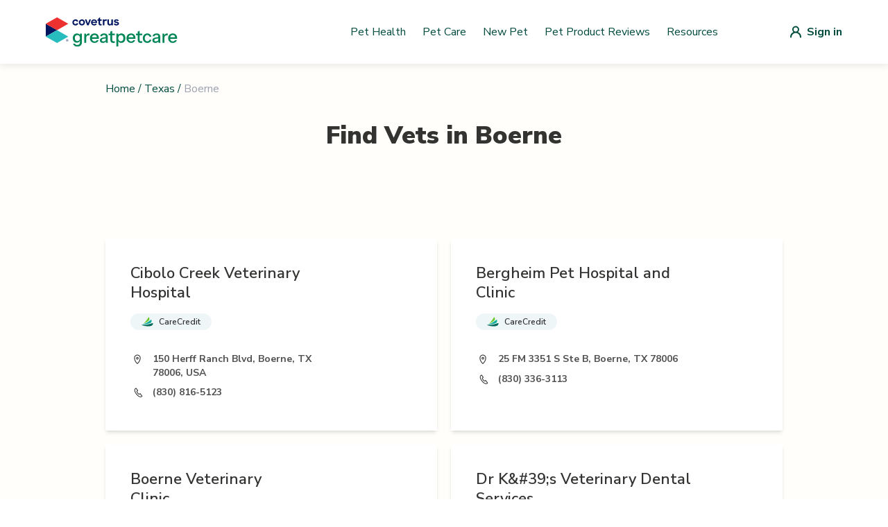

--- FILE ---
content_type: application/javascript; charset=utf-8
request_url: https://vets.greatpetcare.com/_next/static/chunks/744-3bbdfcbeb3da494f.js
body_size: 8709
content:
"use strict";(self.webpackChunk_N_E=self.webpackChunk_N_E||[]).push([[744],{4426:function(e,t){t.Z={src:"/_next/static/media/covetrus-icon.37d97c30.svg",height:15,width:15,blurWidth:0,blurHeight:0}},5073:function(e,t){t.Z={src:"/_next/static/media/covetrus-white-icon.3c2d86ec.svg",height:15,width:15,blurWidth:0,blurHeight:0}},8583:function(e,t,l){l.d(t,{$:function(){return a}});var s=l(5893);let a=e=>{let{className:t=""}=e;return(0,s.jsxs)("svg",{className:"tw-animate-spin mx-6 tw-h-6 tw-w-6 tw-text-gray-400 "+t,xmlns:"http://www.w3.org/2000/svg",fill:"none",viewBox:"0 0 24 24",children:[(0,s.jsx)("circle",{className:"tw-opacity-25",cx:"12",cy:"12",r:"10",stroke:"currentColor",strokeWidth:"4"}),(0,s.jsx)("path",{className:"tw-opacity-75",fill:"currentColor",d:"M4 12a8 8 0 018-8V0C5.373 0 0 5.373 0 12h4zm2 5.291A7.962 7.962 0 014 12H0c0 3.042 1.135 5.824 3 7.938l3-2.647z"})]})}},5744:function(e,t,l){l.r(t),l.d(t,{ServiceButton:function(){return eg},VetSection:function(){return ef},__N_SSG:function(){return ep},default:function(){return ev}});var s,a=l(5893),r=l(9121),i=l(6241),n=l(7294),c=l(1664),d=l.n(c);(s||(s={})).GPLACES_API_GEOLOCATION_GPV_FEATURE="GPLACES_API_GEOLOCATION_GPV_FEATURE";var o=l(8163),m=l(7732),x={src:"/_next/static/media/arrow-right-icon.b4f2a56e.svg",height:16,width:16,blurWidth:0,blurHeight:0},u={src:"/_next/static/media/calendar-icon.7210d9e5.svg",height:20,width:20,blurWidth:0,blurHeight:0},h={src:"/_next/static/media/google-logo.bde60153.svg",height:24,width:74,blurWidth:0,blurHeight:0},p={src:"/_next/static/media/pill-icon.3dd0f6b2.svg",height:20,width:20,blurWidth:0,blurHeight:0},f={src:"/_next/static/media/record-request-icon.6c444092.svg",height:21,width:20,blurWidth:0,blurHeight:0},g={src:"/_next/static/media/save-my-vet-img-modal.4bda39a3.png",height:612,width:670,blurDataURL:"[data-uri]",blurWidth:8,blurHeight:7},v={src:"/_next/static/media/save-my-vet.6245d879.svg",height:362,width:376,blurWidth:0,blurHeight:0},b={src:"/_next/static/media/wellness-icon.1461f92c.svg",height:20,width:20,blurWidth:0,blurHeight:0},j=l(7066),w=l(5675),y=l.n(w),N=l(1535),k=l(9302),_=l(4768),C=l(3833),G=l(4685),P=l(3342),A=l(4426);let S=e=>{let{className:t="flex justify-center items-center space-x-1.5"}=e;return(0,a.jsxs)("div",{className:t,children:[(0,a.jsx)(y(),{src:A.Z,alt:"Covetrus Icon"}),(0,a.jsx)("span",{className:"text-10 font-normal leading-3 tracking-wider2 text-covetrusBlue",children:"Powered by Covetrus"})]})},I=e=>{let{title:t,isPwrCovetrus:l,toogleCallapse:s,children:r}=e,[i,c]=(0,n.useState)(!1);return n.useEffect(()=>{c(s)},[s]),(0,a.jsxs)("div",{className:"w-full",id:"collapse-module",children:[(0,a.jsxs)("div",{className:"flex justify-between items-center h-16",children:[(0,a.jsxs)("div",{className:"flex",children:[(0,a.jsx)("h2",{className:"text-lg font-bold ml-5 md:ml-8 mr-8",children:t}),l&&(0,a.jsx)(S,{})]}),(0,a.jsx)("button",{type:"button",onClick:()=>c(!i),className:"text-reviews hover:text-gray-500",children:i?(0,a.jsx)(G.Z,{className:"h-7 w-7 mr-4 md:mr-8","aria-hidden":"true"}):(0,a.jsx)(P.Z,{className:"h-7 w-7 mr-4 md:mr-8","aria-hidden":"true"})})]}),i&&(0,a.jsx)("div",{className:"border-t-4",children:(0,a.jsx)("div",{className:"mt-4",children:r})})]})};var F=l(3572),H=l(4709),E=l(5642);let O={width:"100%",height:"100%"};var L=(0,E.GoogleApiWrapper)({apiKey:"AIzaSyANKGIjzy411xBudIcpo1xNswi_EJ2Ygxo"})(e=>{let{google:t,geo:l}=e;return(0,a.jsx)(E.Map,{google:t,containerStyle:O,style:O,initialCenter:{lat:l.lat,lng:l.lng},children:(0,a.jsx)(E.Marker,{})})}),D=l(7357);let T=e=>e.filter((t,l)=>e.indexOf(t)===l);var Z={src:"/_next/static/media/external-link.efbd5ae5.svg",height:12,width:12,blurWidth:0,blurHeight:0};let M=e=>{let{id:t,setProductDetailsId:l,enroll:s}=e,{data:r}=(0,N.ZP)("".concat("https://api-ecs.getpawprint.com","/vcp-care-plans/id/").concat(t),async e=>{let t=await fetch(e);return await t.json()}),i=Intl.NumberFormat("en-IN",{style:"currency",currency:"USD"});return(0,a.jsx)("div",{className:"w-full pr-6 mt-2",children:(0,a.jsxs)("div",{className:"flex flex-col justify-between h-full pl-6 md:p-2",children:[(0,a.jsxs)("div",{className:"hidden md:flex",children:[(0,a.jsx)("button",{className:"flex-col md:flex justify-start font-bold text-darkGreen text-18px pt-3",onClick:()=>l(0),children:"< Back"}),!!r&&["Pre-Enroll","Full Complete"].includes(r.selfSignupHandling)&&(0,a.jsxs)("div",{className:"ml-auto w-254",children:[(0,a.jsxs)("a",{className:"md:w-254 h-45 bg-darkGreen text-white rounded flex justify-center items-center font-bold",href:s,target:"_blank",rel:"noreferrer",children:["Enroll Now",(0,a.jsx)("span",{className:"ml-5",children:(0,a.jsx)(y(),{src:Z,alt:"External Link Icon"})})]}),(0,a.jsxs)("div",{className:"flex justify-center mt-2 italic text-superLightGray text-10px",children:["Clicking Enroll will take you to your",(0,a.jsx)("br",{}),"veterinarian’s Care Plan site to enroll."]})]}),!!r&&["Display Only",""].includes(r.selfSignupHandling)&&(0,a.jsx)("div",{className:"hidden md:block ml-auto w-48 md:w-72",children:(0,a.jsx)("div",{className:"text-center justify-center mt-2 italic text-darkGreen text-16px",children:"Contact your veterinarian to enroll."})})]}),(0,a.jsx)("button",{className:"md:hidden flex-col justify-start font-bold text-darkGreen text-18px pt-3",onClick:()=>l(0),children:"< Back"}),!!r&&(0,a.jsxs)("div",{className:"md:flex mt-5 mb-5",children:[(0,a.jsx)("div",{className:"text-cpb font-bold text-lightGray",children:r.planName}),!!r&&r.monthlyPaymentAmount&&(0,a.jsx)("div",{className:"md:ml-5 text-cpb font-bold  mt-auto",children:(0,a.jsxs)("span",{className:"text-darkGreen",children:[i.format(Number(r.monthlyPaymentAmount))," ","monthly"]})})]}),(0,a.jsxs)("div",{className:"block md:hidden",children:[!!r&&r.selfSignupHandling&&["Pre-Enroll","Full Complete"].includes(r.selfSignupHandling)&&(0,a.jsxs)("div",{className:"ml-auto",children:[(0,a.jsxs)("a",{className:"md:w-254 h-45 bg-darkGreen text-white rounded flex justify-center items-center font-bold",href:s,target:"_blank",rel:"noreferrer",children:["Enroll Now",(0,a.jsx)("span",{className:"ml-5",children:(0,a.jsx)(y(),{src:Z,alt:"External Link Icon"})})]}),(0,a.jsxs)("div",{className:"flex justify-center mt-2 mb-5 italic text-superLightGray text-10px",children:["Clicking Enroll will take you to your",(0,a.jsx)("br",{}),"veterinarian’s Care Plan site to enroll."]})]}),!!r&&["Display Only",""].includes(r.selfSignupHandling)&&(0,a.jsx)("div",{className:"md:hidden",children:(0,a.jsx)("div",{className:"mb-5 italic text-darkGreen text-16px",children:"Contact your veterinarian to enroll."})})]}),!!r&&r.planLongDescrption&&(0,a.jsx)("div",{className:"w-full",dangerouslySetInnerHTML:{__html:r.planLongDescrption}})]})})},W=e=>{let{product:t,setProductDetailsId:l}=e,s=Intl.NumberFormat("en-IN",{style:"currency",currency:"USD"});return(0,a.jsx)("div",{className:"bg-white ml-2 md:ml-0 border border-softGray rounded-xl filter drop-shadow-lg mx-auto flex w-full mb-4 pb-2 pt-2 min-h-140",children:(0,a.jsxs)("div",{className:"block md:flex md:flex-row w-full md:w-full mt-2 md:mt-0",children:[(0,a.jsxs)("div",{className:"flex",children:[t.planImage&&(0,a.jsx)("div",{className:"imageDiv ml-5 flex flex-row justify-start items-center min-w-98 min-h-100",children:(0,a.jsx)(y(),{className:"rounded max-w-full h-auto",src:t.planImage,alt:"generic pet icon",width:"98",height:"100"})}),(0,a.jsx)("div",{className:"textDiv flex flex-row justify-start text-lightGray ml-5 md:max-w-200 md:w-full md:mt-2 md:mb-2 mr-5",children:(0,a.jsxs)("div",{className:"flex flex-col justify-center gap-4 h-full w-full",children:[(0,a.jsx)("div",{className:"text-16px md:text-cpb font-bold text-lightGray",children:t.planName}),(0,a.jsxs)("div",{className:"font-normal text-sm text-superLightGray text-monthly",children:["Starting at"," ",(0,a.jsx)("span",{className:"font-bold text-darkGreen",children:s.format(Number(t.monthlyPaymentAmount))})," ","monthly"]})]})})]}),(0,a.jsx)("div",{className:"md:hidden w-full pl-5 pt-4 pb-2 pr-5",children:(0,a.jsx)("div",{className:"buttonDiv flex justify-center bg-darkGreen text-white h-50 rounded",children:(0,a.jsx)("button",{className:"text-18px font-bold ",onClick:()=>{l(Number(t.id))},children:(0,a.jsx)("span",{className:"w-full h-50",children:"Learn More"})})})}),(0,a.jsx)("div",{className:"hidden md:flex ml-auto w-full max-w-200",children:(0,a.jsx)("div",{className:"buttonDiv bg-darkGreen text-white w-80 md:w-36 lg:w-193 h-50 ml-auto mt-auto mb-auto mr-6 text-center rounded",children:(0,a.jsx)("button",{className:"inline-block align-middle text-18px font-bold ",onClick:()=>{l(Number(t.id))},children:(0,a.jsx)("span",{className:"flex items-center justify-center w-full h-50",children:"Learn More"})})})})]})})},V=e=>{let{products:t,setProductDetailsId:l}=e;return(0,a.jsx)(a.Fragment,{children:t.map(e=>(0,a.jsx)(W,{product:e,setProductDetailsId:l},e.id))})};var U={src:"/_next/static/media/canineIcon.20b162dc.svg",height:20,width:20,blurWidth:0,blurHeight:0},q={src:"/_next/static/media/equineIcon.e156aab1.svg",height:20,width:20,blurWidth:0,blurHeight:0},B={src:"/_next/static/media/felineIcon.b7f44085.svg",height:20,width:20,blurWidth:0,blurHeight:0},R={src:"/_next/static/media/othersIcon.39d1542b.svg",height:20,width:20,blurWidth:0,blurHeight:0};let z=e=>{switch(e){case"Canine":return U;case"Equine":return q;case"Feline":return B;default:return R}},Y=e=>{let{productTypes:t,selectedType:l,setSelectedType:s,productDetailsId:r,allProducts:i,setProductDetailsId:c,enroll:d}=e,[o,m]=(0,n.useState)({isOpen:!1,type:""});return(0,a.jsxs)("div",{className:"w-full md:w-1/5 lg:w-1/4 pl-1 pr-5 md:pr-0 md:mr-10",children:[(0,a.jsx)("div",{className:"hidden md:flex flex-col",children:t.map((e,t)=>(0,a.jsx)("button",{onClick:()=>s(e),className:"".concat(e===l?"bg-white border-2 border-reviews text-reviews":"bg-white text-lightGray"," p-2 m-2 h-55 w-full filter rounded-md drop-shadow-lg text-cpb font-bold text-left "),children:(0,a.jsxs)("div",{className:"flex pl-2 md:pl-0 lg:ml-4",children:[(0,a.jsx)(y(),{className:"flex justify-center max-w-full h-auto",src:z(e),alt:e,width:20,height:20}),(0,a.jsx)("span",{className:"ml-4 md:ml-2 lg:ml-4",children:e})]})},"type_".concat(e,"_").concat(t)))}),(0,a.jsx)("div",{className:"flex flex-col md:hidden",children:t.map((e,t)=>{let l=i.filter(t=>t.species===e);return(0,a.jsxs)(n.Fragment,{children:[(0,a.jsx)("button",{onClick:()=>{c(0),o.type!==e?m({isOpen:!0,type:e}):m({isOpen:!o.isOpen,type:e})},className:"bg-white mt-4 text-lightGray p-2 m-2 h-55 w-full filter drop-shadow border-solid border-2 border-gray-200 text-cpb font-bold text-left",children:(0,a.jsxs)("div",{className:"flex pl-2 md:pl-0 lg:ml-4",children:[(0,a.jsx)(y(),{className:"flex justify-center max-w-full h-auto",src:z(e),alt:e,width:20,height:20}),(0,a.jsx)("span",{className:"ml-4 md:ml-2 lg:ml-4",children:e}),o.type===e&&o.isOpen?(0,a.jsx)(G.Z,{className:"h-7 w-7 mr-1 ml-auto","aria-hidden":"true"}):(0,a.jsx)(P.Z,{className:"h-7 w-7 mr-1 ml-auto","aria-hidden":"true"})]})},"button_".concat(e,"_").concat(t,"_mobile")),o.isOpen&&o.type===e&&(0,a.jsx)("div",{className:"mt-5 max-h-460 overflow-y-auto pl-2 pr-2",children:0===r?(0,a.jsx)(V,{products:l,setProductDetailsId:c},"list_".concat(e,"_").concat(t,"_mobile")):(0,a.jsx)(M,{id:r,setProductDetailsId:c,enroll:d},"detail_".concat(r))})]},"type_".concat(e,"_").concat(t,"_mobile"))})})]})};var K=l(4567);async function Q(e){let t=await (0,K.qH)(e);return t.sort((e,t)=>e.planName<t.planName?-1:e.planName>t.planName?1:0),t}let X=e=>{let{vetId:t,enroll:l,plans:s}=e,[r,i]=(0,n.useState)("Canine"),[c,d]=(0,n.useState)([]),{data:o}=(0,N.ZP)("".concat("https://api-ecs.getpawprint.com","/vcp-care-plans/v2/").concat(t,"/").concat(r),Q);(0,n.useEffect)(()=>{s&&d(T(s.map(e=>e.species)))},[s]);let[m,x]=(0,n.useState)(0);return(0,a.jsx)("div",{className:"w-full mb-4",children:(0,a.jsxs)("div",{className:"block md:flex",children:[(0,a.jsx)(Y,{productDetailsId:m,productTypes:c||[],selectedType:r,setSelectedType:e=>{x(0),i(e)},allProducts:s||[],setProductDetailsId:x,enroll:l}),(0,a.jsx)("div",{className:"hidden md:flex md:flex-col w-full md:w-4/5 lg:w-3/4 pl-5 md:pl-0 pr-5 md:pr-6 mt-2 max-h-500 overflow-y-auto",children:0===m?(0,a.jsx)(V,{products:o||[],setProductDetailsId:x}):(0,a.jsx)(M,{id:m,setProductDetailsId:x,enroll:l})})]})})};var $=l(3404);let J=[{id:"trifexis-for-dogs",title:"Trifexis&reg; for Dogs",description:"Heartworm disease",image:"/images/trifexis/trifexis.webp",link:"https://vets.greatpetcare.com/medications/trifexis-for-dogs",sku:"3002807"},{id:"interceptor-plus",title:"Interceptor&reg; Plus for Dogs",description:"Heartworm disease",image:"/images/interceptor-plus-for-dogs.png",link:"https://vets.greatpetcare.com/medications/interceptor-plus-for-dogs",sku:"3010698"},{id:"credelio-for-dogs",title:"Credelio&reg; for Dogs",description:"Flea and tick prevention",image:"/images/credelio/credelio.webp",link:"https://vets.greatpetcare.com/medications/credelio-for-dogs",sku:"3019256"}],ee=[{id:"credelio-cat",title:"Credelio&reg; CAT",description:"Flea and tick prevention",image:"/images/credelio-cats/main.png",link:"https://vets.greatpetcare.com/medications/credelio-cat",sku:"3021525"}],et=e=>{let{species:t,clinicProductUrl:l}=e,s=(0,k.lp)("dog"===t?J:ee);return s.link="https://".concat(l,"/p/").concat(s.sku),s};var el=l(4323),es=l(1183),ea=l(7798),er=l(8583),ei=l(5073);let en=()=>{let e=window;return null!=e&&!!e.rudderanalytics&&e.rudderanalytics},ec=e=>{var t;let{product:l,index:s,showFeatured:r=!1}=e,i=new URLSearchParams;i.append("utm_source","gpc-vets"),i.append("utm_medium","profile"),i.append("utm_campaign","featured");let n=l.link.includes("https://")?l.link:new URL("https://".concat(l.link)),c=(0,k.Nm)(n.toString(),{source:"profile",medium:"gpc-vets",campaign:"featured"}),d=e=>{let{event:t,isFeatured:l,linkWithUtm:s,productTitle:a}=e;t.preventDefault();let r=en();r&&(r.track(l?"Clicked on Featured Top Product":"Clicked on Top Product",{category:"Top Products",label:"Top Products",value:a}),window.open(s,"_blank").focus())},o=e=>{let{isFeatured:t,className:l,productTitle:s}=e;return(0,a.jsxs)("a",{href:c,className:l,rel:"noopener noreferrer",target:"_blank",onClick:e=>d({event:e,isFeatured:t,linkWithUtm:c,productTitle:s}),children:[(0,a.jsx)("span",{className:"mr-2 flex items-center justify-center",children:(0,a.jsx)(y(),{src:ei.Z,alt:"Covetrus"})}),(0,a.jsx)("span",{children:"Buy Now"})]})};return(0,a.jsx)(a.Fragment,{children:(0,a.jsxs)("div",{className:"vet-shop-product p-4 flex flex-col flex-nowrap items-center justify-start gap-x-5 border border-softGray flex-1 rounded-md w-4/5 relative min-w-4/5 md:w-auto md:min-w-unset",children:[(0,a.jsxs)("div",{className:"flex flex-col items-center max-w-full flex-1 sm:flex-row sm:gap-4",children:[(0,a.jsx)("div",{className:"product-image flex items-center justify-center md:min-w-32 md:flex-row p-2",children:(0,a.jsx)(y(),{src:l.image,width:120,height:120,alt:l.title})}),(0,a.jsxs)("div",{className:"product-information flex flex-col h-full justify-between items-start max-w-full md:w-60",children:[(0,a.jsxs)("div",{className:"product-text-information sm:pt-4 max-w-full",children:[(0,a.jsx)("h2",{className:"product-title line-clamp-2 font-bold text-black font-serif text-xl md:px-2 text-center sm:text-left",dangerouslySetInnerHTML:{__html:(0,k.aF)({text:l.title,limit:50})}}),(null===(t=l.description)||void 0===t?void 0:t.length)>0&&(0,a.jsx)("p",{className:"product-description font-normal text-sm text-center mb-2 truncate sm:text-left md:px-2",children:l.description})]}),(0,a.jsx)(o,{isFeatured:r&&0===s,className:"product-cta justify-self-end bg-darkGreen hidden text-white font-bold py-2 px-10 rounded-md text-sm md:flex items-center md:ml-2",productTitle:l.title})]})]}),(0,a.jsx)("div",{className:"product-cta-mobile flex items-end md:hidden w-full flex-1",children:(0,a.jsx)(o,{isFeatured:r&&0===s,className:"flex w-full mx-auto bg-darkGreen text-white font-bold py-2 px-4 w-3/4 items-center justify-center rounded-md text-sm",productTitle:l.title})}),0===s&&r&&(0,a.jsx)("span",{className:"absolute right-4 -top-4 bg-paleYellow text-lightGray rounded-full px-4 py-1 font-bold",children:"Featured Product"})]})})},ed=["Equine","Compounding Only"],eo=e=>{let{vetId:t,clinicType:l,isCatOnly:s,practiceUrl:r}=e,[i,c]=(0,n.useState)(!1),[d,o]=(0,n.useState)([]),[m,x]=(0,n.useState)(!1);(0,n.useEffect)(()=>{c(!0),(async()=>{var e;let a=(null===(e=(await (0,ea.U2)({pathName:"/vets/".concat(t,"/top-products")})).data)||void 0===e?void 0:e.map(e=>({id:e.product_id,title:e.product_name,image:e.product_image,link:e.practice_url,description:(0,k.wQ)(e.category)})))||[];if(ed.includes(l)){o(a),c(!1);return}if("Feline"===l||s){o([et({species:"cat",clinicProductUrl:r}),...a.slice(0,9)]),c(!1),x(!0);return}o([et({species:"dog",clinicProductUrl:r}),...a.slice(0,9)]),x(!0),c(!1)})()},[t,l,s,r]);let u=e=>{if(d.length>0){let t=document.querySelector(".vet-shop-product"),l=document.querySelector(".slider > .scrollable-table"),s=t.getBoundingClientRect().width+20;l.scrollTo({left:(0,k.uZ)({value:1===e?l.scrollLeft+s:l.scrollLeft-s,min:0,max:l.scrollWidth}),behavior:"smooth"})}};return(0,a.jsxs)("div",{className:"slider relative",children:[(0,a.jsxs)("div",{className:"scrollable-table scroll-smooth overflow-x-hidden gap-5 pt-8 pb-4 flex justify-between items-stretch mx-0",children:[i&&(0,a.jsx)("p",{className:"flex items-center justify-center w-full h-40",children:(0,a.jsx)(er.$,{})}),!i&&d.length>0&&d.map((e,t)=>(0,a.jsx)(ec,{product:e,index:t,showFeatured:m&&0===t},e.id))]}),d.length>0&&(0,a.jsxs)(a.Fragment,{children:[(0,a.jsx)("div",{className:"slide-left absolute top-1/2 -left-3 shadow rounded-full w-6 h-6 z-40 bg-white flex items-center justify-center text-darkGreen font-bold cursor-pointer",onClick:()=>u(-1),children:(0,a.jsx)(el.Z,{className:"w-3 h-3"})}),(0,a.jsx)("div",{className:"slide-right absolute top-1/2 -right-3 shadow rounded-full w-6 h-6 z-40 bg-white flex items-center justify-center text-darkGreen font-bold cursor-pointer",onClick:()=>u(1),children:(0,a.jsx)(es.Z,{className:"w-3 h-3"})})]})]})},em=["Companion Animal","Feline","Equine","Compounding Only"],ex=e=>{var t;let{vetInfo:l}=e;return em.includes(l.clinic_type_name)&&(null===(t=l.store)||void 0===t?void 0:t.length)>0?(0,a.jsxs)("div",{id:"products",className:"sm:w-full sm:mx-auto border border-softGray border-t-0 border-b-0 px-5 py-6",children:[(0,a.jsxs)("h2",{className:"text-lg font-black text-lightGray",children:["Shop"," ",l.name.trim().endsWith("s")?"".concat(l.name.trim(),"'"):"".concat(l.name.trim(),"'s")," ","Online Pharmacy"]}),(0,a.jsx)("span",{className:"text-sm font-normal text-lightGray pt-1",children:"*Prescription required."}),(0,a.jsx)(eo,{vetId:l.id,clinicType:l.clinic_type_name,isCatOnly:l.is_cat_only,practiceUrl:l.practice_url})]}):null};var eu=l(4395);let eh=e=>j.Z.get(e).then(e=>e.data);var ep=!0;let ef=e=>{let{vetClinicInfo:t,stateName:l}=e,[c,x]=(0,n.useState)(!1),[w,G]=n.useState(!1),P=null==t?void 0:t.geo,A=null,S={revalidateOnReconnect:!1,errorRetryInterval:eu.cm,revalidateOnFocus:!1,refreshInterval:eu.Qe},{data:F}=function(e){let{data:t,error:l,isLoading:s}=(0,N.ZP)("/api/feature-flags/".concat(e),e=>j.Z.get(e,{headers:{"x-api-key":"7041361aeddf1543209de7ea9d967bf9abeecbf2bacffe022b3cca8ed67778c4"}}).then(e=>e.data));return{error:l,data:t,isLoading:s}}(s.GPLACES_API_GEOLOCATION_GPV_FEATURE),{data:H}=(0,N.ZP)(()=>!P&&F?"/api/place/".concat(t.id,"/geolocation"):null,eh,S);H&&(P=H);let{data:E}=(0,N.ZP)(()=>(t.placesid,null),eh,S);E&&(A={rating:E.rating,reviews:E.reviews,user_ratings_total:E.user_ratings_total,openingHours:E.opening_hours||[],openNow:E.open_now||null});let{data:O}=(0,N.ZP)("".concat("https://api-ecs.getpawprint.com","/vcp-care-plans/vetid/").concat(t.id),Q);return(0,a.jsxs)("div",{children:[(0,a.jsx)(r.u.Root,{show:c,as:n.Fragment,children:(0,a.jsxs)(i.V,{as:"div",className:"relative z-10 font-sans",onClose:x,children:[(0,a.jsx)(r.u.Child,{as:n.Fragment,enter:"ease-out duration-300",enterFrom:"opacity-0",enterTo:"opacity-100",leave:"ease-in duration-200",leaveFrom:"opacity-100",leaveTo:"opacity-0",children:(0,a.jsx)("div",{className:"fixed inset-0 bg-gray-500 bg-opacity-75 transition-opacity"})}),(0,a.jsx)("div",{className:"fixed inset-0 z-10 overflow-y-auto",children:(0,a.jsx)("div",{className:"flex min-h-full items-center justify-center text-center",children:(0,a.jsx)(r.u.Child,{as:n.Fragment,enter:"ease-out duration-300",enterFrom:"opacity-0 translate-y-4 sm:translate-y-0 sm:scale-95",enterTo:"opacity-100 translate-y-0 sm:scale-100",leave:"ease-in duration-200",leaveFrom:"opacity-100 translate-y-0 sm:scale-100",leaveTo:"opacity-0 translate-y-4 sm:translate-y-0 sm:scale-95",children:(0,a.jsxs)(i.V.Panel,{className:"relative transform overflow-hidden rounded-lg bg-white px-5 pt-12 pb-20 sm:px-10 sm:pt-10 sm:pb-12 shadow-xl transition-all sm:w-full sm:max-w-lg sm:p-6",children:[(0,a.jsxs)("div",{children:[(0,a.jsx)("div",{className:"bg-backgroundSearchVet -mx-5 -mt-12 -mb-36 sm:-mx-10 sm:-mt-10 sm:-mb-44 h-52"}),(0,a.jsx)("button",{onClick:()=>x(!1),children:(0,a.jsx)(o.Z,{className:"w-6 h-6 absolute top-5 right-5 text-lightGray"})}),(0,a.jsx)(y(),{src:g,alt:"Save My Vet Image"}),(0,a.jsx)("div",{className:"mt-3 text-center sm:mt-5",children:(0,a.jsx)("div",{className:"mt-2",children:(0,a.jsxs)("p",{className:"text-sm text-lightGray",children:["You can save your vet to your ",(0,a.jsx)("b",{children:"Great Pet Care"})," ","account to easily access their online services AND get access to other Great Pet Care tools and resources."]})})})]}),(0,a.jsx)("div",{className:"flex justify-center items-center mt-7 sm:mt-5",children:(0,a.jsx)(d(),{className:"primary-btn sm:w-64 text-lg font-bold text-backgroundSearchVet",href:"".concat("https://account.greatpetcare.com","/create-user?saveMyVetId=").concat(t.id),children:"Create an Account"})}),(0,a.jsx)("div",{className:"mt-10",children:(0,a.jsxs)("p",{className:"text-sm text-lightGray",children:["Already have an account?"," ",(0,a.jsx)(d(),{className:"underline text-primaryColor font-bold",href:"".concat("https://account.greatpetcare.com","/?saveMyVetId=").concat(t.id),children:"Log In"})]})})]})})})})]})}),(0,a.jsx)("div",{className:"flex justify-start mb-10 lg:mb-14",children:(0,a.jsx)(C.O,{links:[{label:"Home",href:"/"},{label:"".concat(t.city||(0,_.B)(l)),href:"/".concat((0,_.l)(t.state||l),"/").concat((0,_.l)(t.city))}],currentPageLabel:(0,k.lS)(t.name)})}),(0,a.jsxs)("div",{className:"border border-softGray sm:mx-auto lg:flex w-full",children:[(0,a.jsxs)("div",{className:"lg:w-1/2",children:[(0,a.jsx)($.Z,{name:null==t?void 0:t.name,address:null==t?void 0:t.address,phone:null==t?void 0:t.phone,website:null==t?void 0:t.website,badge:t,openingHours:A?A.openingHours:[],openNow:A?A.openNow:null,saveMyVetModal:()=>x(!0)},t.id),(0,a.jsxs)("div",{className:"flex flex-col sm:w-full px-4 lg:px-9 py-6 bg-lightGreen2",children:[(0,a.jsx)("h2",{className:"text-lg font-black mb-4",children:"Services"}),(0,a.jsx)("p",{className:"text-sm font-normal text-lightGray2 mb-6",children:"Is this your vet? Access your pet's records and more."}),(0,a.jsxs)("div",{className:"flex flex-col space-y-2",children:[t.practice_url&&(0,a.jsx)(d(),{href:(0,k.Nm)("https://".concat(t.practice_url),{source:"profile",medium:"gpc-vets",campaign:"shop-my-vet"}),target:"_blank",rel:"noreferrer",children:(0,a.jsx)(eg,{text:"Shop My Vet",icon:p,isPwrCovetrus:!0})}),(0,a.jsx)(d(),{href:"".concat("https://account.greatpetcare.com","/create-request"),target:"_blank",rel:"noreferrer",children:(0,a.jsx)(eg,{text:"Manage Medical Records",icon:f,isPwrCovetrus:!1})}),!!(t.wellness&&(null==O?void 0:O.length))&&(0,a.jsx)("div",{onClick:()=>{G(!0),location.href="#collapse-module"},children:(0,a.jsx)(eg,{text:"Care Plans",icon:b,isPwrCovetrus:!0})}),t.book_appointment&&(0,a.jsx)(d(),{href:t.book_appointment,target:"_blank",rel:"noreferrer",children:(0,a.jsx)(eg,{text:"Book Appointment",icon:u,isPwrCovetrus:!0})})]})]})]}),(0,a.jsxs)("div",{className:"hidden relative lg:block w-1/2",children:[(0,a.jsx)(m.Z,{className:"absolute h-32 w-32 text-gray-400 inset-1/2 transform -translate-x-16 -translate-y-16"}),P&&(0,a.jsx)(L,{geo:P})]})]}),(0,a.jsx)(ex,{vetInfo:t}),(0,a.jsxs)("div",{className:"flex items-center justify-center lg:justify-end mt-10",children:[(0,a.jsx)("p",{className:"text-xs font-normal text-lightGray3 mr-3",children:"Powered by"}),(0,a.jsx)(y(),{src:h,alt:"Google Icon"})]}),(null==O?void 0:O.length)>0&&t.wellness&&(0,a.jsx)("div",{className:"border border-softGray rounded-lg bg-white sm:mx-auto lg:flex w-full mt-12",children:(0,a.jsx)(I,{title:"Care Plans",isPwrCovetrus:!0,toogleCallapse:w,children:(0,a.jsx)(X,{vetId:t.id,enroll:t.wellness,plans:O})})}),!!((null==t?void 0:t.name)&&(null==t?void 0:t.description))&&(0,a.jsxs)("div",{className:"mt-10 lg:mt-16 mb-10 lg:mb-14",children:[(0,a.jsxs)("h2",{className:"text-center text-2xl font-black text-lightGray mb-4 lg:mb-6 xl:mb-8",children:["About ",null==t?void 0:t.name]}),(0,a.jsx)("p",{className:"whitespace-pre-line break-words text-lg mx-auto my-0 text-gray-700 text-center md:max-w-md lg:max-w-lg xl:max-w-xl 2xl:max-w-2xl",children:null==t?void 0:t.description})]}),(0,a.jsxs)("div",{className:"relative flex flex-col items-center lg:grid lg:grid-cols-2 lg:gap-x-16 bg-backgroundSearchVet px-5 pt-5 mt-28 mb-14",children:[(0,a.jsxs)("div",{className:"flex flex-col lg:items-center mt-4 mb-14",children:[(0,a.jsx)("h2",{className:"font-serif text-5xl text-lightGray text-center font-semibold mb-4",children:"Is this your vet?"}),(0,a.jsx)("p",{className:"text-sm text-lightGray text-center font-normal leading-5",children:"Save this vet to your Great Pet Care account for easy access to your vet's services PLUS vet-reviewed guidance, pet parenting tools, and more."}),(0,a.jsx)("button",{onClick:()=>x(!0),className:"primary-btn text-18 text-backgroundSearchVet font-bold mt-8 lg:w-52",children:"Save My Vet"})]}),(0,a.jsx)("div",{className:"relative -bottom-2 lg:absolute lg:right-0 lg:w-2/5",children:(0,a.jsx)(y(),{src:v,alt:"Save My Vet Image"})})]})]})},eg=e=>{let{text:t,isPwrCovetrus:l,icon:s}=e;return(0,a.jsxs)("button",{className:"flex justify-between items-center w-full text-sm font-bold bg-white text-lightGray shadow-sm rounded-md px-3 md:pl-5 md:pr-6 py-2 ease-in duration-200 font-sans",children:[(0,a.jsxs)("div",{className:"flex justify-center ".concat(l?"flex-col xs:flex-row items-start xs:items-center space-y-1 xs:space-y-0 xs:space-x-2":"items-center space-x-2"),children:[(0,a.jsxs)("div",{className:"flex justify-center items-center space-x-2 xs:space-x-4",children:[(0,a.jsx)(y(),{src:s,alt:t+" Icon"}),(0,a.jsx)("span",{className:"text-sm text-lightGray",children:t})]}),l&&(0,a.jsx)(S,{})]}),(0,a.jsx)(y(),{src:x,alt:"Right Icon"})]})};var ev=e=>{var t,l;let{vetClinicInfo:s,stateName:r,hasError:i}=e,n=(null==s?void 0:s.description)?"".concat(null==s?void 0:null===(t=s.description)||void 0===t?void 0:t.replace(/[\r\n\t]+/gm," ").slice(0,255)).concat((null==s?void 0:null===(l=s.description)||void 0===l?void 0:l.length)>255?"...":""):"";return(0,a.jsxs)(H.S,{children:[(0,a.jsx)(D.w,{title:"".concat((null==s?void 0:s.name)?(null==s?void 0:s.name)+" | ":""," Great Pet Care"),description:n||"Looking for a veterinarian near you? Find local vet clinics, emergency vets, mobile services, and low-cost options."}),(0,a.jsx)("main",{className:"font-sans",children:(0,a.jsxs)("section",{className:"flex flex-col",children:[i&&(0,a.jsx)(F.B,{children:(0,a.jsxs)("p",{className:"text-base md:text-2xl",children:["This clinic is not available anymore.",(0,a.jsx)("br",{}),"Please try searching surrounding ",(0,a.jsx)("b",{children:"cities"})," or"," ",(0,a.jsx)("b",{children:"zip codes"}),"."]})}),!i&&(0,a.jsx)(ef,{vetClinicInfo:s,stateName:r}),(0,a.jsxs)("div",{className:"mt-10 lg:mt-16 mb-10 lg:mb-14",children:[(0,a.jsx)("h2",{className:"text-center text-2xl font-black text-lightGray mb-4 lg:mb-6 xl:mb-8",children:"Manage Your Pet's Medical Records and More"}),(0,a.jsxs)("p",{className:"mx-auto my-0 text-gray-700 text-center md:max-w-md lg:max-w-lg xl:max-w-xl 2xl:max-w-2xl",children:["With a Great Pet Care account you can upload, manage, and share your pet's medical records from ",null==s?void 0:s.name,' with ease! Your pet\'s medical records are often required when booking local pet services like grooming, daycare, and training, and you can easily share them via email using Great Pet Care. Sign up for an account with your veterinary clinic automatically saved by clicking "Save My Vet" in the banner above.']})]})]})})]})}},4567:function(e,t,l){l.d(t,{qH:function(){return a}});var s=l(7066);let a=e=>s.Z.get(e,{headers:{"x-api-key":"7041361aeddf1543209de7ea9d967bf9abeecbf2bacffe022b3cca8ed67778c4"}}).then(e=>e.data)}}]);

--- FILE ---
content_type: application/javascript; charset=utf-8
request_url: https://vets.greatpetcare.com/_next/static/chunks/pages/%5Bstate%5D-2375d137491e50f6.js
body_size: 3602
content:
(self.webpackChunk_N_E=self.webpackChunk_N_E||[]).push([[408],{7224:function(e,t,r){(window.__NEXT_P=window.__NEXT_P||[]).push(["/[state]",function(){return r(7126)}])},6616:function(e,t){"use strict";t.Z={src:"/_next/static/media/clinic.1b050915.svg",height:20,width:20,blurWidth:0,blurHeight:0}},4426:function(e,t){"use strict";t.Z={src:"/_next/static/media/covetrus-icon.37d97c30.svg",height:15,width:15,blurWidth:0,blurHeight:0}},7825:function(e,t){"use strict";t.Z={src:"/_next/static/media/zipcode.4813f525.svg",height:20,width:20,blurWidth:0,blurHeight:0}},3833:function(e,t,r){"use strict";r.d(t,{O:function(){return c}});var s=r(5893),a=r(7294),n=r(1664),l=r.n(n);let c=e=>{let{links:t,currentPageLabel:r,textColor:n="primaryColor",currentLabelColor:c="gray-400",separator:i="/",wrap:o=!1}=e;return(0,s.jsxs)("div",{className:"flex".concat(o?" flex-wrap":""," text-").concat(n," text-base"),children:[t.map((e,t)=>(0,s.jsxs)(a.Fragment,{children:[(0,s.jsx)(l(),{href:e.href,className:"hover:underline",children:e.label}),(0,s.jsx)("span",{className:"mx-1",children:i})]},"link-".concat(e.label).concat(e.href).concat(t))),r&&(0,s.jsx)("p",{className:"text-".concat(c),children:r})]})}},3572:function(e,t,r){"use strict";r.d(t,{B:function(){return c}});var s=r(5893);r(7294);var a=r(9771),n=r(1664),l=r.n(n);let c=e=>{let{children:t}=e;return(0,s.jsxs)("div",{className:"text-2xl text-gray-600 text-center",children:[(0,s.jsx)(a.Z,{className:"h-16 w-16 mb-4 text-yellow-400 mx-auto"}),(0,s.jsx)(s.Fragment,{children:t}),(0,s.jsx)("div",{className:"mt-6",children:(0,s.jsx)(l(),{href:"/",className:"text-base md:text-2xl text-primaryColor underline",children:"Try New Search"})})]})}},7357:function(e,t,r){"use strict";r.d(t,{w:function(){return l}});var s=r(5893),a=r(9008),n=r.n(a);let l=e=>{let{title:t,description:r}=e;return(0,s.jsxs)(n(),{children:[(0,s.jsx)("title",{children:t}),(0,s.jsx)("meta",{name:"description",content:r})]})}},8583:function(e,t,r){"use strict";r.d(t,{$:function(){return a}});var s=r(5893);let a=e=>{let{className:t=""}=e;return(0,s.jsxs)("svg",{className:"tw-animate-spin mx-6 tw-h-6 tw-w-6 tw-text-gray-400 "+t,xmlns:"http://www.w3.org/2000/svg",fill:"none",viewBox:"0 0 24 24",children:[(0,s.jsx)("circle",{className:"tw-opacity-25",cx:"12",cy:"12",r:"10",stroke:"currentColor",strokeWidth:"4"}),(0,s.jsx)("path",{className:"tw-opacity-75",fill:"currentColor",d:"M4 12a8 8 0 018-8V0C5.373 0 0 5.373 0 12h4zm2 5.291A7.962 7.962 0 014 12H0c0 3.042 1.135 5.824 3 7.938l3-2.647z"})]})}},7189:function(e,t,r){"use strict";r.d(t,{h:function(){return p}});var s=r(5893),a=r(7294);let n=a.forwardRef(function(e,t){return a.createElement("svg",Object.assign({xmlns:"http://www.w3.org/2000/svg",fill:"none",viewBox:"0 0 24 24",strokeWidth:2,stroke:"currentColor","aria-hidden":"true",ref:t},e),a.createElement("path",{strokeLinecap:"round",strokeLinejoin:"round",d:"M21 21l-6-6m2-5a7 7 0 11-14 0 7 7 0 0114 0z"}))});var l=r(7066),c=r(9302),i=r(4426),o=r(5675),d=r.n(o);let u=()=>(0,s.jsxs)("div",{className:"flex mt-1 mb-2 ml-0",children:[(0,s.jsx)(d(),{src:i.Z,alt:"Covetrus logo"}),(0,s.jsx)("p",{className:"text-left break-words ml-1 font-bold text-xs",children:"Trusted Vet Partner"})]}),x=a.forwardRef(function(e,t){return a.createElement("svg",Object.assign({xmlns:"http://www.w3.org/2000/svg",viewBox:"0 0 20 20",fill:"currentColor","aria-hidden":"true",ref:t},e),a.createElement("path",{fillRule:"evenodd",d:"M6.707 4.879A3 3 0 018.828 4H15a3 3 0 013 3v6a3 3 0 01-3 3H8.828a3 3 0 01-2.12-.879l-4.415-4.414a1 1 0 010-1.414l4.414-4.414zm4 2.414a1 1 0 00-1.414 1.414L10.586 10l-1.293 1.293a1 1 0 101.414 1.414L12 11.414l1.293 1.293a1 1 0 001.414-1.414L13.414 10l1.293-1.293a1 1 0 00-1.414-1.414L12 8.586l-1.293-1.293z",clipRule:"evenodd"}))});var h=r(8583);let m=e=>{let{value:t="",onChangeText:r=()=>void 0,onClear:n=()=>void 0,renderResultItem:l=()=>void 0,searchResult:i=[],searching:o=!1,placeholder:d="",onBlur:u=()=>void 0,compact:m=!1,autofocus:p=!0,backdrop:f=!1,onBackdropClick:w=()=>void 0,iconLeft:v=null,maxLength:g=null}=e,[,b]=(0,a.useState)(!1);return(0,s.jsxs)("div",{className:"tw-relative",children:[(0,s.jsxs)("div",{className:"prc-searchbar-container",children:[v,(0,s.jsx)("input",{id:"search-input",onFocus:()=>b(!0),onBlur:()=>{b(!1),u()},placeholder:d,className:(0,c.AK)("border-none focus:shadow-none focus:outline-none focus:ring-0 focus:border-transparent",m?"prc-searchbar-compact":"prc-searchbar"),value:t,onChange:e=>r(e.target.value),autoFocus:p,maxLength:g}),t.length>0&&(0,s.jsx)("button",{className:"tw-ml-2",onClick:n,children:(0,s.jsx)(x,{className:(m?"tw-h-5 tw-w-5":"tw-h-7 tw-w-7")+" tw-text-primaryColor"})})]}),(o||i.length>0)&&(0,s.jsxs)("div",{children:[f&&(0,s.jsx)("div",{className:"tw-fixed tw-bg-black tw-bg-opacity-30 tw-inset-0 tw-z-10",onClick:w}),(0,s.jsxs)("div",{className:"prc-search-card-class",children:[o&&(0,s.jsx)("div",{className:"tw-flex",children:(0,s.jsx)(h.$,{className:"tw-mx-auto"})}),!o&&i.length>0&&(0,s.jsx)("div",{children:i.map(e=>l(e))})]})]})]})},p=e=>{let{onVetSelect:t=e=>void 0,compact:r=!1,autofocus:i=!0,backdrop:o=!1,zipCode:d=!1}=e,[x,h]=(0,a.useState)(""),[p,f]=(0,a.useState)(!1),[w,v]=(0,a.useState)([]);(0,a.useEffect)(()=>{h("")},[d]);let g=e=>{let t=d?e.slice(0,5):e;h(t),j.current(t,d)},b=async function(e,t){if(f(!0),v([]),""==e){f(!1);return}try{let{data:r}=await l.Z.post("/api/vets/search",t?{zipcode:e}:{query:e});f(!1),v((null==r?void 0:r.records)||[])}catch(e){console.error(e),f(!1)}},j=(0,a.useRef)((0,c.Ds)(b,400));return(0,s.jsx)(m,{value:x,onChangeText:g,onClear:()=>g(""),searching:p,searchResult:w,renderResultItem:e=>(0,s.jsxs)("button",{className:"tw-my-2 tw-text-left tw-w-full tw-border-b tw-group",onClick:()=>{v([]),t(e)},children:[(0,s.jsx)("p",{className:"tw-text-lg tw-text-secondaryColor tw-group-hover:tw-text-primaryColor",children:e.name}),(0,s.jsx)("p",{className:"tw-text-md tw-text-gray-400 tw-group-hover:tw-text-gray-600",children:e.address}),e.verified_gpm_practice&&(0,s.jsx)(u,{})]},"vet-search-res-btn-"+e.id),placeholder:"Search by ".concat(d?"Zip Code":"Clinic Name"),compact:r,autofocus:i,backdrop:o,onBackdropClick:()=>v([]),maxLength:d?5:128,iconLeft:(0,s.jsx)(n,{className:"tw-w-5 tw-h-5 tw-text-gray-600 tw-mr-2 tw-flex-shrink-0"})})}},7126:function(e,t,r){"use strict";r.r(t),r.d(t,{__N_SSG:function(){return g}});var s=r(5893),a=r(7294),n=r(6616),l=r(7189),c=r(7825),i=r(5675),o=r.n(i),d=r(1664),u=r.n(d),x=r(1163),h=r(9302),m=r(4768),p=r(3833),f=r(3572),w=r(4709),v=r(7357),g=!0;t.default=e=>{let{stateName:t,cities:r,hasError:i}=e,[d,g]=(0,a.useState)("name"),b=(0,x.useRouter)(),j=(e,r,a)=>(0,s.jsx)("div",{children:(0,s.jsx)(u(),{href:"/".concat(t,"/").concat(e),as:"/".concat((0,m.l)(t),"/").concat((0,m.l)(e)),className:a?"basic-link-xl":"basic-link",children:e})},"state-city-".concat(r));return(0,s.jsxs)(w.S,{children:[(0,s.jsx)(v.w,{title:"Find a Vet – Trusted Veterinarians in ".concat(t,"  | Great Pet"),description:"Looking for a veterinarian in ".concat(t,"? Find local vet clinics, emergency vets, mobile services, and low-cost options.")}),(0,s.jsxs)("div",{className:"container mx-auto flex flex-col pb-12",children:[(0,s.jsxs)("div",{className:"absolute w-full left-0 -mt-6 pt-16 -mb-4 px-8 md:px-6 bg-backgroundSearchVet flex justify-center items-center flex-col pb-20 xs:pb-24 sm:pb-28 md:pb-32",children:[(0,s.jsx)("div",{className:"flex justify-start w-full max-w-3xl pb-4 z-10",children:(0,s.jsx)(p.O,{links:[{label:"Home",href:"/"}],currentPageLabel:(0,h.lS)(t)})}),(0,s.jsx)("h2",{className:"text-center text-4xl text-gray-700 mb-4 font-black",children:"Find a Vet"}),(0,s.jsx)("p",{className:"text-center text-gray-700 mb-8 sm:mx-auto w-full max-w-3xl pb-4",children:"Discover highly-rated veterinary clinics, veterinary hospitals, and specialty services to ensure your pet gets the best possible care. Get started by entering your zip code, clinic name or browse by state to see vets near you."})]}),(0,s.jsxs)("div",{className:"relative w-full max-w-3xl rounded-lg self-center pt-72 sm:pt-64 md:pt-64",children:[(0,s.jsxs)("nav",{className:"relative z-0 rounded-lg shadow flex divide-x divide-gray-200 w-full sm:w-72","aria-label":"Tabs",children:[(0,s.jsxs)("a",{className:(0,h.AK)("name"===d?"text-lightGray font-bold cursor-default":"text-superLightGray cursor-pointer hover:bg-gray-50","rounded-tl-lg","group relative w-36 flex-grow overflow-hidden bg-white py-4 px-4 text-sm font-medium text-center focus:z-10 flex items-center justify-center"),"aria-current":"name"===d?"page":void 0,onClick:"name"===d?()=>{}:()=>{g("name")},children:[(0,s.jsx)(o(),{src:n.Z,alt:"Search by Clinic",width:20,height:20}),(0,s.jsx)("span",{className:"pl-2",children:"Clinic"}),(0,s.jsx)("span",{"aria-hidden":"true",className:(0,h.AK)("name"===d?"bg-primaryColor":"bg-transparent","absolute inset-x-0 bottom-0 h-1.5")})]}),(0,s.jsxs)("a",{className:(0,h.AK)("zipcode"===d?"text-lightGray font-bold cursor-default":"text-superLightGray cursor-pointer hover:bg-gray-50","rounded-tr-lg","group relative w-36 flex-grow overflow-hidden bg-white py-4 px-4 text-sm font-medium text-center focus:z-10 flex items-center justify-center"),"aria-current":"zipcode"===d?"page":void 0,onClick:"zipcode"===d?()=>{}:()=>{g("zipcode")},children:[(0,s.jsx)(o(),{src:c.Z,alt:"Search by Zip Code",width:20,height:20}),(0,s.jsx)("span",{className:"pl-2",children:"Zip Code"}),(0,s.jsx)("span",{"aria-hidden":"true",className:(0,h.AK)("zipcode"===d?"bg-primaryColor":"bg-transparent","absolute inset-x-0 bottom-0 h-1.5")})]})]}),(0,s.jsx)("div",{className:"sm:mx-auto w-full max-w-3xl px-4 sm:px-10 py-9 bg-white shadow-nav rounded-tr-lg rounded-b-lg",children:(0,s.jsx)(l.h,{onVetSelect:e=>{var t,r;let s=(null==e?void 0:null===(r=e.address)||void 0===r?void 0:null===(t=r.split(","))||void 0===t?void 0:t[1])||"",a=s?(0,m.l)(s.trim()):"";a?b.push("/".concat(a,"/").concat((0,m.l)(e.name),"/").concat(e.id)):b.push("/vet/".concat((0,m.l)(e.name),"/").concat(e.id))},zipCode:"zipcode"===d,backdrop:!0})})]}),(0,s.jsx)("main",{className:"state",children:(0,s.jsxs)("section",{className:"state__content mt-6",children:[i&&(0,s.jsx)(f.B,{children:(0,s.jsxs)("p",{className:"text-base md:text-2xl",children:["We are temporarily unable to serve you with the cities for the state of ",(0,s.jsxs)("b",{children:[(0,h.lS)(t),"."]})]})}),!i&&(0,s.jsx)("div",{children:(0,s.jsxs)("div",{children:[(0,s.jsx)("h3",{className:"text-xl text-gray-400 text-center mt-8",children:"Explore Cities"}),(null==r?void 0:r.length)>0&&(0,s.jsx)("div",{className:"flex flex-wrap justify-center mt-6 gap-2",children:r.map((e,t)=>j(e.city,t))})]})})]})})]})]})}},4768:function(e,t,r){"use strict";r.d(t,{B:function(){return a},l:function(){return s}});let s=e=>e?e.toLowerCase().split(" ").join("-").replace(/\//g,"-").replace(/[^a-z0-9-_]/g,"").replace(/-{2,}/g,"-"):"",a=e=>e.split("-").map(e=>e[0].toUpperCase()+e.substring(1)).join(" ")},9008:function(e,t,r){e.exports=r(3867)},9771:function(e,t,r){"use strict";var s=r(7294);let a=s.forwardRef(function(e,t){return s.createElement("svg",Object.assign({xmlns:"http://www.w3.org/2000/svg",viewBox:"0 0 20 20",fill:"currentColor","aria-hidden":"true",ref:t},e),s.createElement("path",{fillRule:"evenodd",d:"M18 10a8 8 0 11-16 0 8 8 0 0116 0zm-7-4a1 1 0 11-2 0 1 1 0 012 0zM9 9a1 1 0 000 2v3a1 1 0 001 1h1a1 1 0 100-2v-3a1 1 0 00-1-1H9z",clipRule:"evenodd"}))});t.Z=a}},function(e){e.O(0,[477,479,888,774,179],function(){return e(e.s=7224)}),_N_E=e.O()}]);

--- FILE ---
content_type: application/javascript; charset=utf-8
request_url: https://vets.greatpetcare.com/_next/static/Mmd2swt9DxwTBz_2h-hDI/_ssgManifest.js
body_size: -581
content:
self.__SSG_MANIFEST=new Set(["\u002F[state]","\u002F[state]\u002F[slug]","\u002F[state]\u002F[slug]\u002F[id]"]);self.__SSG_MANIFEST_CB&&self.__SSG_MANIFEST_CB()

--- FILE ---
content_type: application/javascript; charset=utf-8
request_url: https://vets.greatpetcare.com/_next/static/chunks/387-bcd0b47cefff3a4f.js
body_size: 3673
content:
(self.webpackChunk_N_E=self.webpackChunk_N_E||[]).push([[387],{9008:function(e,t,n){e.exports=n(3867)},3342:function(e,t,n){"use strict";var r=n(7294);let o=r.forwardRef(function(e,t){return r.createElement("svg",Object.assign({xmlns:"http://www.w3.org/2000/svg",viewBox:"0 0 20 20",fill:"currentColor","aria-hidden":"true",ref:t},e),r.createElement("path",{fillRule:"evenodd",d:"M5.293 7.293a1 1 0 011.414 0L10 10.586l3.293-3.293a1 1 0 111.414 1.414l-4 4a1 1 0 01-1.414 0l-4-4a1 1 0 010-1.414z",clipRule:"evenodd"}))});t.Z=o},4685:function(e,t,n){"use strict";var r=n(7294);let o=r.forwardRef(function(e,t){return r.createElement("svg",Object.assign({xmlns:"http://www.w3.org/2000/svg",viewBox:"0 0 20 20",fill:"currentColor","aria-hidden":"true",ref:t},e),r.createElement("path",{fillRule:"evenodd",d:"M14.707 12.707a1 1 0 01-1.414 0L10 9.414l-3.293 3.293a1 1 0 01-1.414-1.414l4-4a1 1 0 011.414 0l4 4a1 1 0 010 1.414z",clipRule:"evenodd"}))});t.Z=o},9771:function(e,t,n){"use strict";var r=n(7294);let o=r.forwardRef(function(e,t){return r.createElement("svg",Object.assign({xmlns:"http://www.w3.org/2000/svg",viewBox:"0 0 20 20",fill:"currentColor","aria-hidden":"true",ref:t},e),r.createElement("path",{fillRule:"evenodd",d:"M18 10a8 8 0 11-16 0 8 8 0 0116 0zm-7-4a1 1 0 11-2 0 1 1 0 012 0zM9 9a1 1 0 000 2v3a1 1 0 001 1h1a1 1 0 100-2v-3a1 1 0 00-1-1H9z",clipRule:"evenodd"}))});t.Z=o},52:function(e,t,n){"use strict";let r,o;n.d(t,{J:function(){return j}});var l=n(7294),a=n(3811),u=n(8354),s=n(2784),i=n(9656),c=n(7110),p=n(9438),d=n(382),v=n(9523),f=n(1034),m=n(5272),P=n(6577),b=n(4751),E=n(1228),S=n(1365),g=n(7257),y=n(8766),h=n(6116),w=n(3233),T=n(3619),M=n(1237),I=((r=I||{})[r.Open=0]="Open",r[r.Closed=1]="Closed",r),O=((o=O||{})[o.TogglePopover=0]="TogglePopover",o[o.ClosePopover=1]="ClosePopover",o[o.SetButton=2]="SetButton",o[o.SetButtonId=3]="SetButtonId",o[o.SetPanel=4]="SetPanel",o[o.SetPanelId=5]="SetPanelId",o);let R={0:e=>{let t={...e,popoverState:(0,h.E)(e.popoverState,{0:1,1:0})};return 0===t.popoverState&&(t.__demoMode=!1),t},1:e=>1===e.popoverState?e:{...e,popoverState:1},2:(e,t)=>e.button===t.button?e:{...e,button:t.button},3:(e,t)=>e.buttonId===t.buttonId?e:{...e,buttonId:t.buttonId},4:(e,t)=>e.panel===t.panel?e:{...e,panel:t.panel},5:(e,t)=>e.panelId===t.panelId?e:{...e,panelId:t.panelId}},N=(0,l.createContext)(null);function x(e){let t=(0,l.useContext)(N);if(null===t){let t=Error("<".concat(e," /> is missing a parent <Popover /> component."));throw Error.captureStackTrace&&Error.captureStackTrace(t,x),t}return t}N.displayName="PopoverContext";let C=(0,l.createContext)(null);function k(e){let t=(0,l.useContext)(C);if(null===t){let t=Error("<".concat(e," /> is missing a parent <Popover /> component."));throw Error.captureStackTrace&&Error.captureStackTrace(t,k),t}return t}C.displayName="PopoverAPIContext";let z=(0,l.createContext)(null);function B(){return(0,l.useContext)(z)}z.displayName="PopoverGroupContext";let F=(0,l.createContext)(null);function _(e,t){return(0,h.E)(t.type,R,e,t)}F.displayName="PopoverPanelContext";let A=T.AN.RenderStrategy|T.AN.Static,D=T.AN.RenderStrategy|T.AN.Static,j=Object.assign((0,T.yV)(function(e,t){var n;let{__demoMode:r=!1,...o}=e,i=(0,l.useRef)(null),c=(0,P.T)(t,(0,P.h)(e=>{i.current=e})),f=(0,l.useRef)([]),b=(0,l.useReducer)(_,{__demoMode:r,popoverState:r?0:1,buttons:f,button:null,buttonId:null,panel:null,panelId:null,beforePanelSentinel:(0,l.createRef)(),afterPanelSentinel:(0,l.createRef)()}),[{popoverState:E,button:g,buttonId:w,panel:M,panelId:I,beforePanelSentinel:O,afterPanelSentinel:R},x]=b,k=(0,v.i)(null!=(n=i.current)?n:g),z=(0,l.useMemo)(()=>{if(!g||!M)return!1;for(let e of document.querySelectorAll("body > *"))if(Number(null==e?void 0:e.contains(g))^Number(null==e?void 0:e.contains(M)))return!0;let e=(0,y.GO)(),t=e.indexOf(g),n=(t+e.length-1)%e.length,r=(t+1)%e.length,o=e[n],l=e[r];return!M.contains(o)&&!M.contains(l)},[g,M]),A=(0,p.E)(w),D=(0,p.E)(I),j=(0,l.useMemo)(()=>({buttonId:A,panelId:D,close:()=>x({type:1})}),[A,D,x]),G=B(),Z=null==G?void 0:G.registerPopover,L=(0,u.z)(()=>{var e;return null!=(e=null==G?void 0:G.isFocusWithinPopoverGroup())?e:(null==k?void 0:k.activeElement)&&((null==g?void 0:g.contains(k.activeElement))||(null==M?void 0:M.contains(k.activeElement)))});(0,l.useEffect)(()=>null==Z?void 0:Z(j),[Z,j]);let[Y,V]=(0,a.k)(),H=(0,m.v)({mainTreeNodeRef:null==G?void 0:G.mainTreeNodeRef,portals:Y,defaultContainers:[g,M]});(0,s.O)(null==k?void 0:k.defaultView,"focus",e=>{var t,n,r,o;e.target!==window&&e.target instanceof HTMLElement&&0===E&&(L()||g&&M&&(H.contains(e.target)||null!=(n=null==(t=O.current)?void 0:t.contains)&&n.call(t,e.target)||null!=(o=null==(r=R.current)?void 0:r.contains)&&o.call(r,e.target)||x({type:1})))},!0),(0,d.O)(H.resolveContainers,(e,t)=>{x({type:1}),(0,y.sP)(t,y.tJ.Loose)||(e.preventDefault(),null==g||g.focus())},0===E);let J=(0,u.z)(e=>{x({type:1});let t=e?e instanceof HTMLElement?e:"current"in e&&e.current instanceof HTMLElement?e.current:g:g;null==t||t.focus()}),K=(0,l.useMemo)(()=>({close:J,isPortalled:z}),[J,z]),W=(0,l.useMemo)(()=>({open:0===E,close:J}),[E,J]);return l.createElement(F.Provider,{value:null},l.createElement(N.Provider,{value:b},l.createElement(C.Provider,{value:K},l.createElement(S.up,{value:(0,h.E)(E,{0:S.ZM.Open,1:S.ZM.Closed})},l.createElement(V,null,(0,T.sY)({ourProps:{ref:c},theirProps:o,slot:W,defaultTag:"div",name:"Popover"}),l.createElement(H.MainTreeNode,null))))))}),{Button:(0,T.yV)(function(e,t){let n=(0,i.M)(),{id:r="headlessui-popover-button-".concat(n),...o}=e,[a,s]=x("Popover.Button"),{isPortalled:c}=k("Popover.Button"),p=(0,l.useRef)(null),d="headlessui-focus-sentinel-".concat((0,i.M)()),m=B(),S=null==m?void 0:m.closeOthers,w=null!==(0,l.useContext)(F);(0,l.useEffect)(()=>{if(!w)return s({type:3,buttonId:r}),()=>{s({type:3,buttonId:null})}},[w,r,s]);let[I]=(0,l.useState)(()=>Symbol()),O=(0,P.T)(p,t,w?null:e=>{if(e)a.buttons.current.push(I);else{let e=a.buttons.current.indexOf(I);-1!==e&&a.buttons.current.splice(e,1)}a.buttons.current.length>1&&console.warn("You are already using a <Popover.Button /> but only 1 <Popover.Button /> is supported."),e&&s({type:2,button:e})}),R=(0,P.T)(p,t),N=(0,v.i)(p),C=(0,u.z)(e=>{var t,n,r;if(w){if(1===a.popoverState)return;switch(e.key){case M.R.Space:case M.R.Enter:e.preventDefault(),null==(n=(t=e.target).click)||n.call(t),s({type:1}),null==(r=a.button)||r.focus()}}else switch(e.key){case M.R.Space:case M.R.Enter:e.preventDefault(),e.stopPropagation(),1===a.popoverState&&(null==S||S(a.buttonId)),s({type:0});break;case M.R.Escape:if(0!==a.popoverState)return null==S?void 0:S(a.buttonId);if(!p.current||null!=N&&N.activeElement&&!p.current.contains(N.activeElement))return;e.preventDefault(),e.stopPropagation(),s({type:1})}}),z=(0,u.z)(e=>{w||e.key===M.R.Space&&e.preventDefault()}),_=(0,u.z)(t=>{var n,r;(0,g.P)(t.currentTarget)||e.disabled||(w?(s({type:1}),null==(n=a.button)||n.focus()):(t.preventDefault(),t.stopPropagation(),1===a.popoverState&&(null==S||S(a.buttonId)),s({type:0}),null==(r=a.button)||r.focus()))}),A=(0,u.z)(e=>{e.preventDefault(),e.stopPropagation()}),D=0===a.popoverState,j=(0,l.useMemo)(()=>({open:D}),[D]),G=(0,f.f)(e,p),Z=w?{ref:R,type:G,onKeyDown:C,onClick:_}:{ref:O,id:a.buttonId,type:G,"aria-expanded":0===a.popoverState,"aria-controls":a.panel?a.panelId:void 0,onKeyDown:C,onKeyUp:z,onClick:_,onMouseDown:A},L=(0,b.l)(),Y=(0,u.z)(()=>{let e=a.panel;e&&(0,h.E)(L.current,{[b.N.Forwards]:()=>(0,y.jA)(e,y.TO.First),[b.N.Backwards]:()=>(0,y.jA)(e,y.TO.Last)})===y.fE.Error&&(0,y.jA)((0,y.GO)().filter(e=>"true"!==e.dataset.headlessuiFocusGuard),(0,h.E)(L.current,{[b.N.Forwards]:y.TO.Next,[b.N.Backwards]:y.TO.Previous}),{relativeTo:a.button})});return l.createElement(l.Fragment,null,(0,T.sY)({ourProps:Z,theirProps:o,slot:j,defaultTag:"button",name:"Popover.Button"}),D&&!w&&c&&l.createElement(E._,{id:d,features:E.A.Focusable,"data-headlessui-focus-guard":!0,as:"button",type:"button",onFocus:Y}))}),Overlay:(0,T.yV)(function(e,t){let n=(0,i.M)(),{id:r="headlessui-popover-overlay-".concat(n),...o}=e,[{popoverState:a},s]=x("Popover.Overlay"),c=(0,P.T)(t),p=(0,S.oJ)(),d=null!==p?(p&S.ZM.Open)===S.ZM.Open:0===a,v=(0,u.z)(e=>{if((0,g.P)(e.currentTarget))return e.preventDefault();s({type:1})}),f=(0,l.useMemo)(()=>({open:0===a}),[a]);return(0,T.sY)({ourProps:{ref:c,id:r,"aria-hidden":!0,onClick:v},theirProps:o,slot:f,defaultTag:"div",features:A,visible:d,name:"Popover.Overlay"})}),Panel:(0,T.yV)(function(e,t){let n=(0,i.M)(),{id:r="headlessui-popover-panel-".concat(n),focus:o=!1,...a}=e,[s,p]=x("Popover.Panel"),{close:d,isPortalled:f}=k("Popover.Panel"),m="headlessui-focus-sentinel-before-".concat((0,i.M)()),g="headlessui-focus-sentinel-after-".concat((0,i.M)()),w=(0,l.useRef)(null),I=(0,P.T)(w,t,e=>{p({type:4,panel:e})}),O=(0,v.i)(w),R=(0,T.Y2)();(0,c.e)(()=>(p({type:5,panelId:r}),()=>{p({type:5,panelId:null})}),[r,p]);let N=(0,S.oJ)(),C=null!==N?(N&S.ZM.Open)===S.ZM.Open:0===s.popoverState,z=(0,u.z)(e=>{var t;if(e.key===M.R.Escape){if(0!==s.popoverState||!w.current||null!=O&&O.activeElement&&!w.current.contains(O.activeElement))return;e.preventDefault(),e.stopPropagation(),p({type:1}),null==(t=s.button)||t.focus()}});(0,l.useEffect)(()=>{var t;e.static||1===s.popoverState&&(null==(t=e.unmount)||t)&&p({type:4,panel:null})},[s.popoverState,e.unmount,e.static,p]),(0,l.useEffect)(()=>{if(s.__demoMode||!o||0!==s.popoverState||!w.current)return;let e=null==O?void 0:O.activeElement;w.current.contains(e)||(0,y.jA)(w.current,y.TO.First)},[s.__demoMode,o,w,s.popoverState]);let B=(0,l.useMemo)(()=>({open:0===s.popoverState,close:d}),[s,d]),_={ref:I,id:r,onKeyDown:z,onBlur:o&&0===s.popoverState?e=>{var t,n,r,o,l;let a=e.relatedTarget;a&&w.current&&(null!=(t=w.current)&&t.contains(a)||(p({type:1}),(null!=(r=null==(n=s.beforePanelSentinel.current)?void 0:n.contains)&&r.call(n,a)||null!=(l=null==(o=s.afterPanelSentinel.current)?void 0:o.contains)&&l.call(o,a))&&a.focus({preventScroll:!0})))}:void 0,tabIndex:-1},A=(0,b.l)(),j=(0,u.z)(()=>{let e=w.current;e&&(0,h.E)(A.current,{[b.N.Forwards]:()=>{var t;(0,y.jA)(e,y.TO.First)===y.fE.Error&&(null==(t=s.afterPanelSentinel.current)||t.focus())},[b.N.Backwards]:()=>{var e;null==(e=s.button)||e.focus({preventScroll:!0})}})}),G=(0,u.z)(()=>{let e=w.current;e&&(0,h.E)(A.current,{[b.N.Forwards]:()=>{var e;if(!s.button)return;let t=(0,y.GO)(),n=t.indexOf(s.button),r=t.slice(0,n+1),o=[...t.slice(n+1),...r];for(let t of o.slice())if("true"===t.dataset.headlessuiFocusGuard||null!=(e=s.panel)&&e.contains(t)){let e=o.indexOf(t);-1!==e&&o.splice(e,1)}(0,y.jA)(o,y.TO.First,{sorted:!1})},[b.N.Backwards]:()=>{var t;(0,y.jA)(e,y.TO.Previous)===y.fE.Error&&(null==(t=s.button)||t.focus())}})});return l.createElement(F.Provider,{value:r},C&&f&&l.createElement(E._,{id:m,ref:s.beforePanelSentinel,features:E.A.Focusable,"data-headlessui-focus-guard":!0,as:"button",type:"button",onFocus:j}),(0,T.sY)({mergeRefs:R,ourProps:_,theirProps:a,slot:B,defaultTag:"div",features:D,visible:C,name:"Popover.Panel"}),C&&f&&l.createElement(E._,{id:g,ref:s.afterPanelSentinel,features:E.A.Focusable,"data-headlessui-focus-guard":!0,as:"button",type:"button",onFocus:G}))}),Group:(0,T.yV)(function(e,t){let n=(0,l.useRef)(null),r=(0,P.T)(n,t),[o,a]=(0,l.useState)([]),s=(0,m.H)(),i=(0,u.z)(e=>{a(t=>{let n=t.indexOf(e);if(-1!==n){let e=t.slice();return e.splice(n,1),e}return t})}),c=(0,u.z)(e=>(a(t=>[...t,e]),()=>i(e))),p=(0,u.z)(()=>{var e;let t=(0,w.r)(n);if(!t)return!1;let r=t.activeElement;return!!(null!=(e=n.current)&&e.contains(r))||o.some(e=>{var n,o;return(null==(n=t.getElementById(e.buttonId.current))?void 0:n.contains(r))||(null==(o=t.getElementById(e.panelId.current))?void 0:o.contains(r))})}),d=(0,u.z)(e=>{for(let t of o)t.buttonId.current!==e&&t.close()}),v=(0,l.useMemo)(()=>({registerPopover:c,unregisterPopover:i,isFocusWithinPopoverGroup:p,closeOthers:d,mainTreeNodeRef:s.mainTreeNodeRef}),[c,i,p,d,s.mainTreeNodeRef]),f=(0,l.useMemo)(()=>({}),[]);return l.createElement(z.Provider,{value:v},(0,T.sY)({ourProps:{ref:r},theirProps:e,slot:f,defaultTag:"div",name:"Popover.Group"}),l.createElement(s.MainTreeNode,null))})})}}]);